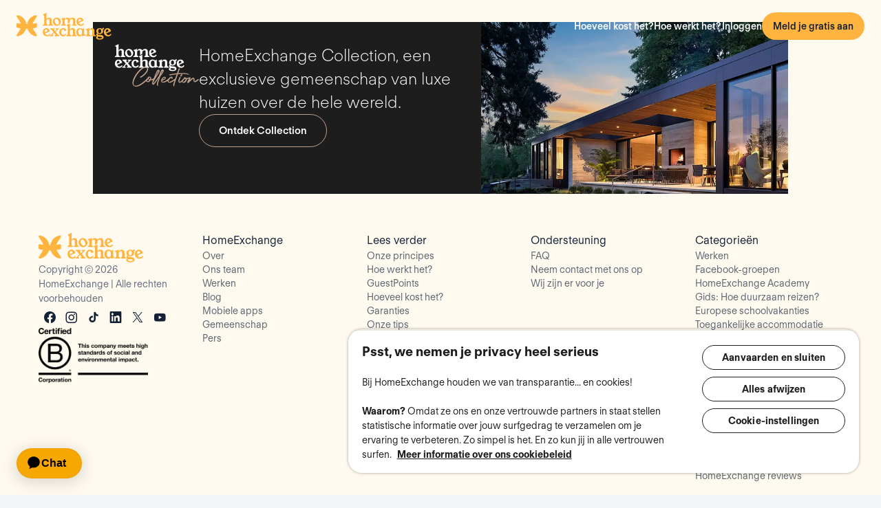

--- FILE ---
content_type: text/html; charset=UTF-8
request_url: https://www.homeexchange.com/nl/
body_size: 13323
content:
<!DOCTYPE html>


<html data-theme="regular" lang="nl">
    <head>
        <meta charset="utf-8">
                    <title>HomeExchange - ’s Werelds nr. 1 platform voor huizenruil</title>
        
        <meta name="viewport" content="width=device-width, initial-scale=1.0, maximum-scale=1.0, user-scalable=no" />
        <meta http-equiv="X-UA-Compatible" content="IE=edge" />
        <meta property="fb:app_id" content="709338145818697" />
        <meta name="theme-color" content="#ffffff" />
                    <meta name="description" content="Geniet van onbeperkte vakanties door je huis te ruilen. Eén jaarlijkse bijdrage, eindeloze reisavonturen.">
<meta name="keywords" content="woningruil, woning te ruil, woninguitwisseling, woningruiler, 
huizenuitwisseling, huis te ruil, woning ruilen, wissel huizen uit, huis 
ruilen, huizenruil, huis te ruilen, flat uitwisselen, flat ruilen, 
flatruiler, flat voor uitwisseling, flats ruilen, gratis woningruil, gratis 
flats ruilen, gratis appartementen ruilen, appartement uitwisselen, 
appartement voor woningruil, appartement ruilen">
<meta name="google-site-verification" content="">
<meta property="og:title" content="HomeExchange #1 huizenruil gemeenschap">
<meta property="og:description" content="HomeExchange #1 huizenruil gemeenschap">
<meta property="og:image" content="https://gtg-prod.s3.eu-west-1.amazonaws.com/images/website/home_page/preview/og_preview_nl.png">
<meta property="og:image:height" content="400">
<meta property="og:image:width" content="200">
<meta property="og:site_name" content="HomeExchange">
<meta property="@og:type" content="website">
<meta property="twitter:card" content="summary">
<meta property="twitter:title" content="HomeExchange #1 huizenruil gemeenschap">
<meta property="twitter:description" content="HomeExchange #1 huizenruil gemeenschap">
<meta property="twitter:image" content="https://gtg-prod.s3.eu-west-1.amazonaws.com/images/website/home_page/preview/og_preview_nl.png">
        
                            <script type="application/ld+json">
        {
            "@context": "https://schema.org",
            "@type": "Organization",
            "name": "HomeExchange",
            "url": "https://www.homeexchange.com",
            "sameAs": [
                "https://www.homeexchange.com",
                "https://www.homeexchange.fr",
                "https://www.homeexchange.it",
                "https://www.instagram.com/homeexchangecom",
                "https://www.youtube.com/@HomeExchangeCom",
                "https://www.linkedin.com/company/homeexchange-com/",
                "https://en.wikipedia.org/wiki/HomeExchange.com"
            ],
            "logo": {
                "@type": "ImageObject",
                "url": "https://image.homeexchange.fr/images/website/migration/navigation/logo-integral.svg"
            },
            "description": "HomeExchange is a home swapping platform that allows members to exchange homes with other travelers around the world, offering an affordable and authentic alternative to traditional accommodations.",
            "knowsAbout": [
                "Home exchange",
                "House swapping",
                "Travel accommodation alternatives",
                "Non-monetary travel",
                "GuestPoints"
            ]
        }
        </script>
                    
        <meta name="google-play-app" content="id=com.guesttoguest.android&referrer=utm_source%3DGTG%26utm_medium%3Dwebsite%26utm_term%3Dmember_home%26utm_content%3Dbanner%26utm_campaign%3Dnl_registration_application_android">

        
    <link rel="icon" type="image/png" href="https://d2kzpkef14nfxb.cloudfront.net/images/website/favicon/rebranding-2026/regular/favicon-96x96.png" sizes="96x96" />
    <link rel="icon" type="image/svg+xml" href="https://d2kzpkef14nfxb.cloudfront.net/images/website/favicon/rebranding-2026/regular/favicon.svg" />
    <link rel="shortcut icon" href="https://d2kzpkef14nfxb.cloudfront.net/images/website/favicon/rebranding-2026/regular/favicon.ico" />
    <link rel="apple-touch-icon" sizes="180x180" href="https://d2kzpkef14nfxb.cloudfront.net/images/website/favicon/rebranding-2026/regular/apple-touch-icon.png" />
        <!-- TrustBox script -->
        <script type="text/javascript" src="https://widget.trustpilot.com/bootstrap/v5/tp.widget.bootstrap.min.js" async></script>
        <!-- End TrustBox script -->

        <link rel="stylesheet" type="text/css" href='https://unpkg.com/maplibre-gl@2.2.1/dist/maplibre-gl.css' />
        <link
            rel="stylesheet"
            type="text/css"
            charset="UTF-8"
            href="https://cdnjs.cloudflare.com/ajax/libs/slick-carousel/1.6.0/slick.min.css"
        />
        <link
            rel="stylesheet"
            type="text/css"
            href="https://cdnjs.cloudflare.com/ajax/libs/slick-carousel/1.6.0/slick-theme.min.css"
        />

        <!-- Style -->
                    <link href="https://www.homeexchange.com/" hreflang="en-US" rel="alternate">
<link href="https://www.homeexchange.fr/" hreflang="fr-FR" rel="alternate">
<link href="https://www.homeexchange.com/es/" hreflang="es-ES" rel="alternate">
<link href="https://www.homeexchange.it/" hreflang="it-IT" rel="alternate">
<link href="https://www.homeexchange.com/pt/" hreflang="pt-BR" rel="alternate">
<link href="https://www.homeexchange.com/nl/" hreflang="nl-NL" rel="alternate">
<link href="https://www.homeexchange.com/de/" hreflang="de-DE" rel="alternate">
<link href="https://www.homeexchange.com/da/" hreflang="da-DK" rel="alternate">
<link href="https://www.homeexchange.com/sv/" hreflang="sv-SE" rel="alternate">
<link href="https://www.homeexchange.com/nb/" hreflang="nb-NO" rel="alternate">
<link href="https://www.homeexchange.com/hr/" hreflang="hr-HR" rel="alternate">
<link href="https://www.homeexchange.com/" hreflang="x-default" rel="alternate">
<link href="https://www.homeexchange.com/nl/" rel="canonical">
            
            <link type="text/css" href="https://assets.guesttoguest.com/css/commons.bf623a49589a5fb390d7.css" rel="stylesheet">            <link type="text/css" href="https://assets.guesttoguest.com/css/search.6e2a874090ccdbbb3367.css" rel="stylesheet">                            <link type="text/css" href="https://assets.guesttoguest.com/css/main.82ca470ae404b86fbab4.css" rel="stylesheet">                    
        <!-- Scripts -->
                    <script>
                var dataLayerDataToPush = {
                    isConnected: false,
                    locale: "nl",
                    pageRoute: "home",
                    userEmail: ""
                };
                if (window.dataLayer) {
                    window.dataLayer.push(dataLayerDataToPush);
                } else {
                    window.dataLayer = [dataLayerDataToPush];
                }

                window.dataLayer = window.dataLayer || [];
                function gtag(){dataLayer.push(arguments);}
            </script>

                 <!-- Google Tag Manager -->
    <script>
        (function(w,d,s,l,i){w[l]=w[l]||[];w[l].push({'gtm.start':
        new Date().getTime(),event:'gtm.js'});var f=d.getElementsByTagName(s)[0],
        j=d.createElement(s),dl=l!='dataLayer'?'&l='+l:'';j.async=true;j.src=
        'https://www.googletagmanager.com/gtm.js?id='+i+dl;f.parentNode.insertBefore(j,f);
        })(window,document,'script','dataLayer', "GTM-KLCTBG4");
    </script>
    <!-- End Google Tag Manager -->

 <!-- Browser Update -->
<script type="text/plain" class="optanon-category-C0003">
    var $buoop = {c:2};
    function $buo_f(){
        var e = document.createElement("script");
        e.src = "//browser-update.org/update.min.js";
        document.body.appendChild(e);
    };
    try {document.addEventListener("DOMContentLoaded", $buo_f, false)}
    catch(e){window.attachEvent("onload", $buo_f)}
</script>

<!-- Hotjar Tracking Code for http://www.guesttoguest.com -->
    <script type="text/plain" class="optanon-category-C0002">
        (function(h,o,t,j,a,r) {
            h.hj = h.hj || function() {
                (h.hj.q = h.hj.q || []).push(arguments)
            };
            h._hjSettings = {hjid:279874,hjsv:5};
            a = o.getElementsByTagName('head')[0];
            r = o.createElement('script');r.async = 1;
            r.src = t + h._hjSettings.hjid + j + h._hjSettings.hjsv;
            a.appendChild(r);
        })(window,document,'//static.hotjar.com/c/hotjar-','.js?sv=');
    </script>
<!-- Hotjar Tracking Code for http://www.guesttoguest.com -->

            <script>
                window.gtg = {
                    environment: "",
                    userId: "",
                    abTest: [{"ExperimentId":"y-7MUL-QTK-lIiekzmc1QA","mapping":"homeFunnelExperience","values":[0,1],"default":1,"enabled":1},{"ExperimentId":"cmisVwLvTTaSumkAQ_YzZQ","mapping":"homeImageExperience","values":[0,1],"default":0,"enabled":1}],
                    heCollection: ""
                };
            </script>

            
                                                                        <script type="text/javascript" src="/js/js.cookie.js"></script>
<!--[if lt IE 9]><script type="text/javascript" src="/js/html5shiv.js"></script><![endif]-->
<!--[if lt IE 9]><script type="text/javascript" src="/js/respond.min.js"></script><![endif]-->
<script type="text/javascript" src="/js/jquery-3.3.1.min.js"></script>
<script type="text/javascript" src="/js/bootstrap.min.js"></script>
        
    </head>
    <body class="layout-default " data-locale="nl-NL">
        <!-- Google Tag Manager (noscript) -->
        <noscript><iframe src="https://www.googletagmanager.com/ns.html?id=GTM-KLCTBG4"
        height="0" width="0" style="display:none;visibility:hidden"></iframe></noscript>
        <!-- End Google Tag Manager (noscript) -->

        <script type="text/plain" class="optanon-category-C0002" src="//www.googleadservices.com/pagead/conversion.js"></script>
        <noscript>
            <div style="display:inline;">
                <img height="1" width="1" style="border-style:none;" alt="" src="//googleads.g.doubleclick.net/pagead/viewthroughconversion/990456186/?value=0&amp;guid=ON&amp;script=0"/>
            </div>
        </noscript>

        

	
	

		<div id="navigation-bar-offline"></div>
		<button id="signin" class="hidden"></button>
	<button id="signup" class="hidden"></button>

                                <div id="home-page" class="page" data-area="homepage"></div>



        
                    
    <span id="geoip-currency" data-geo-ip-currency="USD"></span>
        <span id="geoip-country" data-geo-ip-country="US" style="display: none;"></span>
                <div id="footer"></div>
            
                            <script>
                // should display a popup
                window.popup = "";
            </script>
            <script type="text/javascript" src="https://assets.guesttoguest.com/runtime.91c59ff33b5c884b3a89.js"></script>            <script type="text/javascript" src="https://assets.guesttoguest.com/commons.53a914d7d674addc7c86.js"></script>            <script type="text/javascript" src="https://assets.guesttoguest.com/libs.dfb1eec4705767c0aad1.js"></script>            <script type="text/javascript" src="https://assets.guesttoguest.com/modules.240854f5e0dd61224b1f.js"></script>            <script type="text/javascript" src="https://assets.guesttoguest.com/main.f673d10ff5b44d91ce2d.js"></script>            <script type="text/javascript">
    //<!--
    </script>
        <script type="text/javascript" src="https://assets.guesttoguest.com/homepage.5c2190f88d44cdbbe01c.js"></script><script>
    //-->
</script>

        
                <!-- Google Tag Manager (noscript) -->
<noscript><iframe src="https://www.googletagmanager.com/ns.html?id=GTM-KLCTBG4"
height="0" width="0" style="display:none;visibility:hidden"></iframe></noscript>
<!-- End Google Tag Manager (noscript) -->

<!-- Add utm in cookies -->
<script type="text/plain" class="optanon-category-C0002">
(function() {
    function getUtmByName(name) {
        name = name.replace(/[\[]/, "\\[").replace(/[\]]/, "\\]");
        var regex = new RegExp("[\\?&amp;]" + name + "=([a-zA-Z]+)"), results = regex.exec(location.search);
        return results === null ? null : decodeURIComponent(results[1].replace(/\+/g, " "));
    }

    var now = new Date();
    var expiration = new Date(now.getFullYear() + 5, now.getMonth());
    var utm_source = getUtmByName('utm_source');
    var utm_campaign = getUtmByName('utm_campaign');
    var utm_medium = getUtmByName('utm_medium');
    var utm_term = getUtmByName('utm_term');
    var utm_content = getUtmByName('utm_content');

    // Set the cookies
    $( document ).ready(function(){
        if(utm_source !== null) {
            Cookies.set('utm_source', utm_source, { expires: expiration });
        }
        if(utm_campaign !== null) {
            Cookies.set('utm_campaign', utm_campaign, { expires: expiration });
        }
        if(utm_medium !== null) {
            Cookies.set('utm_medium', utm_medium, { expires: expiration });
        }
        if(utm_term !== null) {
            Cookies.set('utm_term', utm_term, { expires: expiration });
        }
        if(utm_content !== null) {
            Cookies.set('utm_content', utm_content, { expires: expiration });
        }
    });
})();
</script>
    </body>
</html>


--- FILE ---
content_type: application/javascript
request_url: https://assets.guesttoguest.com/homepage.5c2190f88d44cdbbe01c.js
body_size: 824
content:
"use strict";(self.webpackChunkguesttoguest=self.webpackChunkguesttoguest||[]).push([[9743],{28847:(e,n,t)=>{var c=t(96540),r=t(5338),s=t(80083),o=t(4468),a=t(12963),l=t(55678),u=t(71827),i=t(68084),g=t(71576),m=t(5556),h=t.n(m),p=t(23546),f=t(33377),k=function(e){var n,t=e.currency,r={apiUrl:"https://bff.homeexchange.com",assetsUrl:"https://image.homeexchange.fr/images/website/migration",locale:e.localeDescription,currency:t,tokens:{accessToken:e.accessToken,refreshToken:e.refreshToken},trustpilot:{businessUnitId:"4703470e000064000501cc30",apiKey:"tpk-NDXyfwfGEqcDHnOwRussIe3H377O"},geoipLocal:(0,c.useContext)(u.IQ).geoipLocal};return null!==(n=window.gtg)&&void 0!==n&&n.clubData&&(r.club=window.gtg.clubData),c.createElement(f.ne,{config:r})};k.propTypes={accessToken:h().string,refreshToken:h().string,localeDescription:h().string,currency:h().string};const y=(0,p.Zz)((0,s.Ng)((function(e){return{accessToken:e.auth.accessToken,refreshToken:e.auth.refreshToken,localeDescription:e.localeDescription,currency:e.currency}})),l.S$)(k);var T=document.getElementById("communication-banner");T&&((0,g.cz)("https://bff.homeexchange.com"),(0,r.H)(T).render(c.createElement(i.n,{locale:a.Ay.language,area:"homepage"})));var b=document.getElementById("home-page");b&&(0,r.H)(b).render(c.createElement(s.Kq,{store:o.A},c.createElement(l.BD,null,c.createElement(u.Ay,null,c.createElement(y,null)))))}},e=>{e.O(0,[4223],(()=>e(e.s=28847))),e.O()}]);
//# sourceMappingURL=homepage.5c2190f88d44cdbbe01c.js.map

--- FILE ---
content_type: image/svg+xml
request_url: https://image.homeexchange.fr/images/website/migration/landing-page/press/nl/trouw.svg
body_size: 775
content:
<svg width="85" height="20" viewBox="0 0 85 20" fill="none" xmlns="http://www.w3.org/2000/svg">
<path fill-rule="evenodd" clip-rule="evenodd" d="M32.1947 4.66343C36.8858 4.66343 39.6949 7.24762 39.6949 11.4613C39.6949 16.4055 36.0993 19.917 30.3402 19.917C25.7053 19.917 22.9244 17.3606 22.9244 13.3152C22.9244 8.14645 26.4075 4.66343 32.1947 4.66343ZM47.3371 5.05652L45.8203 12.3041C45.7076 12.8099 45.6517 13.2874 45.6517 13.7369C45.6517 15.1414 46.326 15.8998 47.5624 15.8998C49.3881 15.8998 50.7928 14.2985 51.4671 11.1527L52.7586 5.05652H57.8154L54.7252 19.4959H50.2025L50.7646 17.0517C49.1348 18.9059 47.2812 19.8611 45.2586 19.8611C42.2809 19.8611 40.5394 18.0631 40.5394 14.8324C40.5394 13.8773 40.7078 12.529 41.0727 10.8155L42.2809 5.05652H47.3371ZM15.872 0L15.0573 3.76422H10.0849L6.7419 19.4959H1.48902L4.83201 3.76422H0L0.78656 0H15.872ZM22.1653 4.66343C22.7832 4.66343 23.4013 4.77568 24.0755 4.97242L22.9519 9.18605C22.0529 8.93339 21.3228 8.79298 20.7607 8.79298C18.457 8.79298 17.474 10.2253 16.7998 13.2593L15.4515 19.4959H10.395L13.3445 5.00019H17.9234L17.3896 7.64109C18.7946 5.61818 20.199 4.66343 22.1653 4.66343ZM63.2662 5.05652L63.407 11.9951V12.1363C63.4067 12.6153 63.404 13.8324 63.3785 15.7875C63.8005 14.4112 64.39 13.2315 64.896 12.1919L68.3224 5.05652H74.2507L74.4188 12.3605V15.7875C74.7564 14.6079 75.2615 13.3719 75.8797 12.0515L79.1664 5.05652H84.1667L76.5541 19.4959H70.8228L70.5705 13.0066C70.542 12.1078 70.5145 11.2086 70.5145 10.2816C70.5145 9.71996 70.5145 9.1579 70.542 8.59623C69.9241 10.1694 69.475 11.2364 69.1938 11.8266L65.5695 19.4959H59.6988L58.3223 5.05652H63.2662ZM31.9138 7.97787C29.8908 7.97787 28.0369 10.1694 28.0369 13.2593C28.0369 15.1696 29.1888 16.5178 30.8178 16.5178C32.8407 16.5178 34.6106 14.3271 34.6106 11.2364C34.6106 9.21422 33.5147 7.97787 31.9138 7.97787Z" fill="black"/>
</svg>
